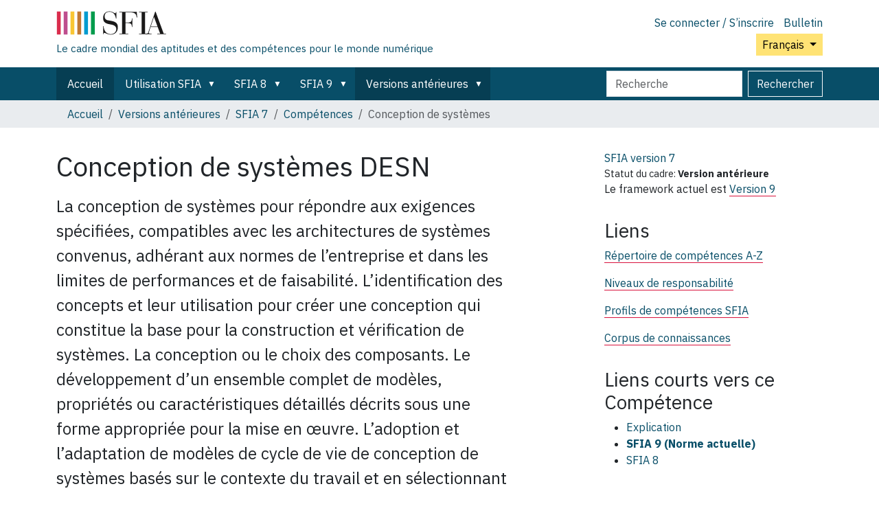

--- FILE ---
content_type: text/html;charset=utf-8
request_url: https://sfia-online.org/fr/legacy-sfia/sfia-7/skills/systems-design
body_size: 7934
content:
<!DOCTYPE html>
<html xmlns="http://www.w3.org/1999/xhtml" class="h-100" lang="fr" xml:lang="fr">

  <head><meta http-equiv="Content-Type" content="text/html; charset=UTF-8" />
    <!-- Google Tag Manager -->
    <script>(function(w,d,s,l,i){w[l]=w[l]||[];w[l].push({'gtm.start':
    new Date().getTime(),event:'gtm.js'});var f=d.getElementsByTagName(s)[0],
    j=d.createElement(s),dl=l!='dataLayer'?'&l='+l:'';j.async=true;j.src=
    'https://www.googletagmanager.com/gtm.js?id='+i+dl;f.parentNode.insertBefore(j,f);
      })(window,document,'script','dataLayer','GTM-W6HDL5B');</script>
    <!-- End Google Tag Manager -->
    <!-- Global site tag (gtag.js) - Google Analytics -->
    <script async="" src="https://www.googletagmanager.com/gtag/js?id=UA-64677514-1"></script>
    <script>
            window.dataLayer = window.dataLayer || [];
            function gtag(){dataLayer.push(arguments);}
            gtag('js', new Date());

            gtag('config', 'UA-64677514-1');
    </script>

    <title>Conception de systèmes — Français</title>
    <link href="/++theme++sfia-theme/++theme++barceloneta/barceloneta-apple-touch-icon.png" rel="apple-touch-icon" />
    <link href="/++theme++sfia-theme/++theme++barceloneta/barceloneta-apple-touch-icon-144x144-precomposed.png" rel="apple-touch-icon-precomposed" sizes="144x144" />
    <link href="/++theme++sfia-theme/++theme++barceloneta/barceloneta-apple-touch-icon-114x114-precomposed.png" rel="apple-touch-icon-precomposed" sizes="114x114" />
    <link href="/++theme++sfia-theme/++theme++barceloneta/barceloneta-apple-touch-icon-72x72-precomposed.png" rel="apple-touch-icon-precomposed" sizes="72x72" />
    <link href="/++theme++sfia-theme/++theme++barceloneta/barceloneta-apple-touch-icon-57x57-precomposed.png" rel="apple-touch-icon-precomposed" sizes="57x57" />
    <link href="/++theme++sfia-theme/++theme++barceloneta/barceloneta-apple-touch-icon-precomposed.png" rel="apple-touch-icon-precomposed" />
  <meta charset="utf-8" /><meta name="twitter:card" content="summary" /><meta property="og:site_name" content="SFIA" /><meta property="og:title" content="Conception de systèmes" name="title" /><meta property="og:type" content="website" /><meta property="og:description" content="La conception de systèmes pour répondre aux exigences spécifiées, compatibles avec les architectures de systèmes convenus, adhérant aux normes de l’entreprise et dans les limites de performances et de faisabilité. L’identification des concepts et leur utilisation pour créer une conception qui constitue la base pour la construction et vérification de systèmes. La conception ou le choix des composants. Le développement d’un ensemble complet de modèles, propriétés ou caractéristiques détaillés décrits sous une forme appropriée pour la mise en œuvre. L’adoption et l’adaptation de modèles de cycle de vie de conception de systèmes basés sur le contexte du travail et en sélectionnant convenablement parmi des approches prédictives (axée sur le plan) ou adaptatives (itératif/agile)." /><meta property="og:url" content="https://sfia-online.org/fr/legacy-sfia/sfia-7/skills/systems-design" /><meta property="og:image" content="https://sfia-online.org/@@site-logo/sfialogo-outlines.svg" name="image" /><meta property="og:image:type" content="image/svg+xml" /><meta name="description" content="La conception de systèmes pour répondre aux exigences spécifiées, compatibles avec les architectures de systèmes convenus, adhérant aux normes de l’entreprise et dans les limites de performances et de faisabilité. L’identification des concepts et leur utilisation pour créer une conception qui constitue la base pour la construction et vérification de systèmes. La conception ou le choix des composants. Le développement d’un ensemble complet de modèles, propriétés ou caractéristiques détaillés décrits sous une forme appropriée pour la mise en œuvre. L’adoption et l’adaptation de modèles de cycle de vie de conception de systèmes basés sur le contexte du travail et en sélectionnant convenablement parmi des approches prédictives (axée sur le plan) ou adaptatives (itératif/agile)." /><meta name="DC.description" content="La conception de systèmes pour répondre aux exigences spécifiées, compatibles avec les architectures de systèmes convenus, adhérant aux normes de l’entreprise et dans les limites de performances et de faisabilité. L’identification des concepts et leur utilisation pour créer une conception qui constitue la base pour la construction et vérification de systèmes. La conception ou le choix des composants. Le développement d’un ensemble complet de modèles, propriétés ou caractéristiques détaillés décrits sous une forme appropriée pour la mise en œuvre. L’adoption et l’adaptation de modèles de cycle de vie de conception de systèmes basés sur le contexte du travail et en sélectionnant convenablement parmi des approches prédictives (axée sur le plan) ou adaptatives (itératif/agile)." /><meta name="DC.date.created" content="2020-04-02T12:19:28+00:00" /><meta name="DC.date.modified" content="2020-07-14T14:36:48+00:00" /><meta name="DC.type" content="Skill" /><meta name="DC.format" content="text/plain" /><meta name="DC.language" content="fr" /><meta name="DC.date.valid_range" content="2020/04/02 - " /><meta name="viewport" content="width=device-width, initial-scale=1.0" /><meta name="generator" content="Plone - https://plone.org/" /><link rel="alternate" hreflang="en" href="https://sfia-online.org/en/sfia-7/skills/systems-design" /><link rel="alternate" hreflang="it" href="https://sfia-online.org/it/legacy-sfia/sfia-7/skills/systems-design" /><link rel="alternate" hreflang="pl" href="https://sfia-online.org/pl/legacy-sfia/sfia-7/skills/systems-design" /><link rel="alternate" hreflang="fr" href="https://sfia-online.org/fr/legacy-sfia/sfia-7/skills/systems-design" /><link rel="alternate" hreflang="ru" href="https://sfia-online.org/ru/legacy-sfia/sfia-7/skills/systems-design" /><link rel="alternate" hreflang="ar" href="https://sfia-online.org/ar/legacy-sfia/sfia-7/skills/systems-design" /><link rel="alternate" hreflang="fr-ca" href="https://sfia-online.org/fr-ca/sfia-7/skills/systems-design" /><link rel="alternate" hreflang="es" href="https://sfia-online.org/es/legacy-sfia/sfia-7/skills/systems-design" /><link rel="alternate" hreflang="de" href="https://sfia-online.org/de/legacy-sfia/sfia-7/skills/systems-design" /><link rel="alternate" hreflang="ja" href="https://sfia-online.org/ja/legacy-sfia/sfia-7/skills/systems-design" /><link rel="alternate" hreflang="zh" href="https://sfia-online.org/zh/legacy-sfia/sfia-7/skills/systems-design" /><link rel="canonical" href="https://sfia-online.org/fr/legacy-sfia/sfia-7/skills/systems-design" /><link rel="preload icon" type="image/vnd.microsoft.icon" href="https://sfia-online.org/fr/favicon.ico?name=sfia-favicon.ico" /><link rel="mask-icon" href="https://sfia-online.org/fr/favicon.ico?name=sfia-favicon.ico" /><link href="https://sfia-online.org/fr/@@search" rel="search" title="Recherche dans ce site" /><link data-bundle="collectionfilter-bundle" href="https://sfia-online.org/++webresource++82bcafb0-356d-5387-a703-bc0b71ea2cda/++plone++collectionfilter/collectionfilter.min.css" media="all" rel="stylesheet" type="text/css" /><link data-bundle="easyform" href="https://sfia-online.org/++webresource++b6e63fde-4269-5984-a67a-480840700e9a/++resource++easyform.css" media="all" rel="stylesheet" type="text/css" /><link data-bundle="mosaic-css" href="https://sfia-online.org/++webresource++5411e25a-bb6c-52c9-9764-e193dd1bdeb9/++plone++mosaic/mosaic.min.css" media="all" rel="stylesheet" type="text/css" /><link data-bundle="multilingual" href="https://sfia-online.org/++webresource++f30a16e6-dac4-5f5f-a036-b24364abdfc8/++resource++plone.app.multilingual.stylesheet/multilingual.css" media="all" rel="stylesheet" type="text/css" /><link data-bundle="plone-fullscreen" href="https://sfia-online.org/++webresource++ac83a459-aa2c-5a45-80a9-9d3e95ae0847/++plone++static/plone-fullscreen/fullscreen.css" media="all" rel="stylesheet" type="text/css" /><link data-bundle="diazo" href="https://sfia-online.org/++webresource++05036b61-3844-5c8b-8ddc-6440340b97b7/++theme++sfia-theme/styles/theme.min.css" media="all" rel="stylesheet" type="text/css" /><script data-bundle="collectionfilter-bundle" integrity="sha384-G96E8rSaSCb3q80fpWgtUqPhXxaBs0bVAGWdjODpcqCrs7nT1W1dzW+uVh7Xjuix" src="https://sfia-online.org/++webresource++d9ee3239-b605-576e-9578-88c1f7b95137/++plone++collectionfilter/collectionfilter-remote.min.js"></script><script data-bundle="plone-fullscreen" integrity="sha384-yAbXscL0aoE/0AkFhaGNz6d74lDy9Cz7PXfkWNqRnFm0/ewX0uoBBoyPBU5qW7Nr" src="https://sfia-online.org/++webresource++6aa4c841-faf5-51e8-8109-90bd97e7aa07/++plone++static/plone-fullscreen/fullscreen.js"></script><script data-bundle="plone" integrity="sha384-6Wh7fW8sei4bJMY3a6PIfr5jae6gj9dIadjpiDZBJsr9pJ5gW0bsg0IzoolcL3H0" src="https://sfia-online.org/++webresource++cff93eba-89cf-5661-8beb-464cc1d0cbc7/++plone++static/bundle-plone/bundle.min.js"></script><script data-bundle="diazo" integrity="sha384-fg9b8eMx+x25cqkQ/xuUVmuSFo+egtTxDtMjaBcTRsKyOlc3POihTlRlA17NDzlt" src="https://sfia-online.org/++webresource++808d846f-e21a-5b06-a95f-3172eb227e99/++theme++sfia-theme/js/theme.js"></script><script>
    function loadDoc(event) {
      submitDoc();
    }
    </script></head>

  <body class="d-flex flex-column h-100 col-content col-two frontend icons-off pat-markspeciallinks portaltype-skill section-legacy-sfia site-fr subsection-sfia-7 subsection-sfia-7-skills subsection-sfia-7-skills-systems-design template-skill thumbs-on userrole-anonymous viewpermission-view" id="visual-portal-wrapper" dir="ltr" data-base-url="https://sfia-online.org/fr/legacy-sfia/sfia-7/skills/systems-design" data-view-url="https://sfia-online.org/fr/legacy-sfia/sfia-7/skills/systems-design" data-portal-url="https://sfia-online.org" data-i18ncatalogurl="https://sfia-online.org/plonejsi18n" data-pat-markspeciallinks="{&quot;external_links_open_new_window&quot;: false, &quot;mark_special_links&quot;: true}" data-pat-plone-modal="{&quot;actionOptions&quot;: {&quot;displayInModal&quot;: false}}" data-pat-pickadate="{&quot;date&quot;: {&quot;selectYears&quot;: 200}, &quot;time&quot;: {&quot;interval&quot;: 5 } }"><div class="outer-wrapper flex-shrink-0">
      <header class="container d-flex pt-3 flex-column justify-content-between align-items-lg-start flex-lg-row" id="content-header">

        <div class="mb-3 d-flex justify-content-end flex-lg-column" id="portal-top">
          <div id="portal-anontools">
  <ul class="list-inline">
    <li class="list-inline-item">
      <a title="Se connecter / S’inscrire" href="https://sfia-online.org/fr/login" id="personaltools-login" icon="plone-login" class="pat-plone-modal" data-pat-plone-modal="{}">Se connecter / S’inscrire</a>
    </li>
    <li class="list-inline-item">
      <a title="Bulletin" href="https://sfia-online.org/@@signup" id="personaltools-newsletter" icon="envelope-at">Bulletin</a>
    </li>
  </ul>
</div>


  <div class="btn-group d-inline-block" id="portal-languageselector-sfia">
    <button class="btn btn-secondary dropdown-toggle float-end mt-lg-1" aria-expanded="false" type="button" data-bs-toggle="dropdown">
      Français
      
    </button>
    <ul class="dropdown-menu">

      
        <li>
          <a class="dropdown-item " href="https://sfia-online.org/@@multilingual-selector/f51fb0cf618d4a95a061f76a4a44430b/en?set_language=en">English</a>
        </li>
      
        <li>
          <a class="dropdown-item " href="https://sfia-online.org/@@multilingual-selector/f51fb0cf618d4a95a061f76a4a44430b/de?set_language=de">Deutsch</a>
        </li>
      
        <li>
          <a class="dropdown-item " href="https://sfia-online.org/@@multilingual-selector/f51fb0cf618d4a95a061f76a4a44430b/es?set_language=es">Español</a>
        </li>
      
        <li>
          <a class="dropdown-item active " href="https://sfia-online.org/@@multilingual-selector/f51fb0cf618d4a95a061f76a4a44430b/fr?set_language=fr">Français</a>
        </li>
      
        <li>
          <a class="dropdown-item " href="https://sfia-online.org/@@multilingual-selector/f51fb0cf618d4a95a061f76a4a44430b/it?set_language=it">Italiano</a>
        </li>
      
        <li>
          <a class="dropdown-item " href="https://sfia-online.org/@@multilingual-selector/f51fb0cf618d4a95a061f76a4a44430b/nl?set_language=nl">Nederlands</a>
        </li>
      
        <li>
          <a class="dropdown-item " href="https://sfia-online.org/@@multilingual-selector/f51fb0cf618d4a95a061f76a4a44430b/pl?set_language=pl">Polski</a>
        </li>
      
        <li>
          <a class="dropdown-item " href="https://sfia-online.org/@@multilingual-selector/f51fb0cf618d4a95a061f76a4a44430b/pt?set_language=pt">Português</a>
        </li>
      
        <li>
          <a class="dropdown-item " href="https://sfia-online.org/@@multilingual-selector/f51fb0cf618d4a95a061f76a4a44430b/fr-ca?set_language=fr-ca">Français (Canada)</a>
        </li>
      
        <li>
          <a class="dropdown-item " href="https://sfia-online.org/@@multilingual-selector/f51fb0cf618d4a95a061f76a4a44430b/ar?set_language=ar">العربية</a>
        </li>
      
        <li>
          <a class="dropdown-item " href="https://sfia-online.org/@@multilingual-selector/f51fb0cf618d4a95a061f76a4a44430b/zh?set_language=zh">中文</a>
        </li>
      
        <li>
          <a class="dropdown-item " href="https://sfia-online.org/@@multilingual-selector/f51fb0cf618d4a95a061f76a4a44430b/ja?set_language=ja">日本語</a>
        </li>
      
        <li>
          <a class="dropdown-item " href="https://sfia-online.org/@@multilingual-selector/f51fb0cf618d4a95a061f76a4a44430b/ru?set_language=ru">Русский</a>
        </li>
      
    </ul>
  </div>








        </div>

        <div class="pb-3 d-flex justify-content-between align-items-center order-lg-first w-auto" id="portal-logo-wrapper">
          <div class="d-flex flex-column" id="portal-logo-with-tag-line">
            <a id="portal-logo" title="Français" href="https://sfia-online.org/fr">
  <img alt="SFIA" src="https://sfia-online.org/@@site-logo/sfialogo-outlines.svg" title="SFIA" /></a>
            <div id="tag-line">Le cadre mondial des aptitudes et des compétences pour le monde numérique</div>
          </div>
          <div class="navbar navbar-expand-lg">
            <button class="navbar-toggler border-secondary" aria-controls="offcanvasNavbar" type="button" data-bs-target="#offcanvasNavbar" data-bs-toggle="offcanvas" aria-label="Activer/désactiver la navigation">
              <span class="navbar-toggler-icon"></span>
            </button>
          </div>
        </div>

      </header>

      <div id="mainnavigation-wrapper">
        <div id="mainnavigation">
          <nav class="navbar navbar-expand-lg navbar-barceloneta pat-navigationmarker" id="portal-globalnav-wrapper">
            <div class="container">
              <div class="offcanvas offcanvas-end" id="offcanvasNavbar" aria-labelledby="offcanvasNavbarLabel" tabindex="-1">
                <div class="offcanvas-header justify-content-end">
                  <button class="btn-close btn-close-white text-reset" aria-label="Close" type="button" data-bs-dismiss="offcanvas"></button>
                </div>
                <div class="offcanvas-body align-items-center">
                  <ul class="navbar-nav me-auto" id="portal-globalnav">
    <li class="index_html nav-item"><a href="https://sfia-online.org/fr" class="state-None nav-link">Accueil</a></li><li class="about-sfia has_subtree nav-item"><a href="https://sfia-online.org/fr/about-sfia" class="state-published nav-link" aria-haspopup="true">Utilisation SFIA</a><input id="navitem-about-sfia" type="checkbox" class="opener" /><label for="navitem-about-sfia" role="button" aria-label="Utilisation SFIA"></label><ul class="has_subtree dropdown"><li class="browsing-sfia nav-item"><a href="https://sfia-online.org/fr/about-sfia/browsing-sfia" class="state-published nav-link">Parcourir SFIA</a></li><li class="sfia-guiding-principles nav-item"><a href="https://sfia-online.org/fr/about-sfia/sfia-guiding-principles" class="state-published nav-link">Principes directeurs de la SFIA</a></li><li class="sfia-and-skills-management nav-item"><a href="https://sfia-online.org/fr/about-sfia/sfia-and-skills-management" class="state-published nav-link">SFIA et la gestion des aptitudes</a></li><li class="how-sfia-works nav-item"><a href="https://sfia-online.org/fr/about-sfia/how-sfia-works" class="state-published nav-link">Fonctionnement de la SFIA - Niveaux de responsabilité et de compétences</a></li><li class="the-context-for-sfia nav-item"><a href="https://sfia-online.org/fr/about-sfia/the-context-for-sfia" class="state-published nav-link">Le contexte SFIA</a></li><li class="using-and-licensing-sfia nav-item"><a href="https://sfia-online.org/fr/about-sfia/using-and-licensing-sfia" class="state-published nav-link">Utilisation et licences SFIA</a></li><li class="introduction-to-sfia-documentation nav-item"><a href="https://sfia-online.org/fr/about-sfia/introduction-to-sfia-documentation" class="state-published nav-link">Introduction à la documentation SFIA</a></li><li class="sfia-levels-of-responsibility nav-item"><a href="https://sfia-online.org/fr/about-sfia/sfia-levels-of-responsibility" class="state-published nav-link">Niveaux SFIA de responsabilité</a></li><li class="sfia-professional-skills nav-item"><a href="https://sfia-online.org/fr/about-sfia/sfia-professional-skills" class="state-published nav-link">Aptitudes professionnelles SFIA</a></li></ul></li><li class="sfia-8 has_subtree nav-item"><a href="https://sfia-online.org/fr/sfia-8" class="state-published nav-link" aria-haspopup="true">SFIA 8</a><input id="navitem-sfia-8" type="checkbox" class="opener" /><label for="navitem-sfia-8" role="button" aria-label="SFIA 8"></label><ul class="has_subtree dropdown"><li class="responsibilities nav-item"><a href="https://sfia-online.org/fr/sfia-8/responsibilities" class="state-published nav-link">Niveaux de responsabilité</a></li><li class="behavioural-factors-in-sfia nav-item"><a href="https://sfia-online.org/fr/sfia-8/behavioural-factors-in-sfia" class="state-published nav-link">Facteurs comportementaux</a></li><li class="sfia-views nav-item"><a href="https://sfia-online.org/fr/sfia-8/sfia-views" class="state-published nav-link">Vues SFIA</a></li><li class="skills nav-item"><a href="https://sfia-online.org/fr/sfia-8/skills" class="state-published nav-link">Aptitudes</a></li><li class="documentation nav-item"><a href="https://sfia-online.org/fr/sfia-8/documentation" class="state-published nav-link">Documentation SFIA 8</a></li><li class="all-skills-a-z nav-item"><a href="https://sfia-online.org/fr/sfia-8/all-skills-a-z" class="state-published nav-link">Liste des compétences A à Z</a></li></ul></li><li class="sfia-9 has_subtree nav-item"><a href="https://sfia-online.org/fr/sfia-9" class="state-published nav-link" aria-haspopup="true">SFIA 9</a><input id="navitem-sfia-9" type="checkbox" class="opener" /><label for="navitem-sfia-9" role="button" aria-label="SFIA 9"></label><ul class="has_subtree dropdown"><li class="skills nav-item"><a href="https://sfia-online.org/fr/sfia-9/skills" class="state-published nav-link">Compétences</a></li><li class="responsibilities nav-item"><a href="https://sfia-online.org/fr/sfia-9/responsibilities" class="state-published nav-link">Niveaux de responsabilité</a></li><li class="sfia-views nav-item"><a href="https://sfia-online.org/fr/sfia-9/sfia-views" class="state-published nav-link">Vues SFIA 9</a></li><li class="all-skills-a-z nav-item"><a href="https://sfia-online.org/fr/sfia-9/all-skills-a-z" class="state-published nav-link">Liste des compétences A à Z</a></li><li class="generic-attributes-a-z nav-item"><a href="https://sfia-online.org/fr/sfia-9/generic-attributes-a-z" class="state-published nav-link">Attributs génériques de SFIA 9 - répertoire</a></li><li class="documentation-sfia-9 nav-item"><a href="https://sfia-online.org/fr/sfia-9/documentation-sfia-9" class="state-published nav-link">Documentation SFIA 9</a></li></ul></li><li class="legacy-sfia has_subtree nav-item"><a href="https://sfia-online.org/fr/legacy-sfia" class="state-published nav-link" aria-haspopup="true">Versions antérieures</a><input id="navitem-legacy-sfia" type="checkbox" class="opener" /><label for="navitem-legacy-sfia" role="button" aria-label="Versions antérieures"></label><ul class="has_subtree dropdown"><li class="sfia-7 nav-item"><a href="https://sfia-online.org/fr/legacy-sfia/sfia-7" class="state-published nav-link">SFIA 7</a></li></ul></li>
  
  <li class="nav-item hamburger-nav-item">
    <a class="nav-link" href="https://sfia-online.org/login">Se connecter / S’inscrire</a>
  </li>
  <li class="nav-item hamburger-nav-item">
    <a class="nav-link" href="https://sfia-online.org/@@signup" title="Inscrivez-vous ici à notre newsletter">Bulletin</a>
  </li>
</ul>
                  <ul class="navbar-nav me-auto" id="extra-nav-links">
                  </ul>
                  <div class="d-flex flex-column position-relative" id="portal-searchbox">

  <form class="d-flex False False" id="searchGadget_form" action="https://sfia-online.org/fr/@@search" role="search" data-pat-livesearch="ajaxUrl:https://sfia-online.org/fr/@@ajax-search">

    <label class="hiddenStructure" for="searchGadget">Chercher par</label>

    <input class="searchField form-control me-2" id="searchGadget" name="SearchableText" placeholder="Recherche" size="18" title="Recherche" type="text" />

    <button class="searchButton btn btn-outline-light" type="submit">Rechercher</button>

    <div class="hiddenStructure" id="portal-advanced-search">
      <a href="https://sfia-online.org/fr/@@search">Recherche avancée…</a>
    </div>

  </form>

</div>
                </div>
              </div>
            </div>
          </nav>
        </div>
      </div>

      <div class="principal" id="hero">
        <div class="container">
          <div class="gigantic">
          </div>
        </div>
      </div>

      <div id="above-content-wrapper">
        <div id="viewlet-above-content">
<nav id="portal-breadcrumbs" aria-label="breadcrumb">
  <div class="container">
    <ol class="breadcrumb">
      <li class="breadcrumb-item"><a href="https://sfia-online.org/fr">Accueil</a></li>
      
        <li class="breadcrumb-item"><a href="https://sfia-online.org/fr/legacy-sfia">Versions antérieures</a></li>
        
      
        <li class="breadcrumb-item"><a href="https://sfia-online.org/fr/legacy-sfia/sfia-7">SFIA 7</a></li>
        
      
        <li class="breadcrumb-item"><a href="https://sfia-online.org/fr/legacy-sfia/sfia-7/skills">Compétences</a></li>
        
      
        
        <li class="breadcrumb-item active" aria-current="page">Conception de systèmes</li>
      
    </ol>
  </div>
</nav>
</div>
      </div>

      <div class="container">
        <div class="row">
          <aside class="col-12" id="global_statusmessage">
        

        <div>
        </div>
      </aside>
        </div>
        <main class="row" id="main-container">
          <section id="portal-column-content">

        

          

            

              <article id="content">

                

                  <header>

                    <div id="viewlet-above-content-title"><span id="social-tags-body" itemscope="" itemtype="http://schema.org/WebPage" style="display: none">
  <span itemprop="name">Conception de systèmes</span>
  <span itemprop="description">La conception de systèmes pour répondre aux exigences spécifiées, compatibles avec les architectures de systèmes convenus, adhérant aux normes de l’entreprise et dans les limites de performances et de faisabilité. L’identification des concepts et leur utilisation pour créer une conception qui constitue la base pour la construction et vérification de systèmes. La conception ou le choix des composants. Le développement d’un ensemble complet de modèles, propriétés ou caractéristiques détaillés décrits sous une forme appropriée pour la mise en œuvre. L’adoption et l’adaptation de modèles de cycle de vie de conception de systèmes basés sur le contexte du travail et en sélectionnant convenablement parmi des approches prédictives (axée sur le plan) ou adaptatives (itératif/agile).</span>
  <span itemprop="url">https://sfia-online.org/fr/legacy-sfia/sfia-7/skills/systems-design</span>
  <span itemprop="image">https://sfia-online.org/@@site-logo/sfialogo-outlines.svg</span>
</span>
</div>

                    
    <h1 class="documentFirstHeading" id="skilltitle">
      Conception de systèmes
      <span class="skill-code">DESN</span>
      
    </h1>
  

                    <div id="viewlet-below-content-title">
</div>

                    
    <div class="documentDescription description" id="skillintro"><div><p>La conception de systèmes pour répondre aux exigences spécifiées, compatibles avec les architectures de systèmes convenus, adhérant aux normes de l’entreprise et dans les limites de performances et de faisabilité. L’identification des concepts et leur utilisation pour créer une conception qui constitue la base pour la construction et vérification de systèmes. La conception ou le choix des composants. Le développement d’un ensemble complet de modèles, propriétés ou caractéristiques détaillés décrits sous une forme appropriée pour la mise en œuvre. L’adoption et l’adaptation de modèles de cycle de vie de conception de systèmes basés sur le contexte du travail et en sélectionnant convenablement parmi des approches prédictives (axée sur le plan) ou adaptatives (itératif/agile).</p></div></div>
  

                    <div id="viewlet-below-content-description"></div>

                  </header>

                  <div id="viewlet-above-content-body">
</div>

                  <div id="content-core">
                    
    <div>
  <div id="definedskilllevels">
    <h2>Niveaux de responsabilité pour cette compétence</h2>
    <table class="table" title="Définis aux niveaux suivants :">
      <tr>
        
          <td class="level level-undefined">
            
          </td>
        
          <td class="level level-undefined">
            
          </td>
        
          <td class="level level-undefined">
            
          </td>
        
          <td class="level level-defined">
            <a href="#skill_level_section_4">4</a>
          </td>
        
          <td class="level level-defined">
            <a href="#skill_level_section_5">5</a>
          </td>
        
          <td class="level level-defined">
            <a href="#skill_level_section_6">6</a>
          </td>
        
          <td class="level level-undefined">
            
          </td>
        
      </tr>
    </table>
  </div>

  
  
  
  

  <div class="levels ">

    
      <div class="skill_level " id="skill_level_section_">
        <h3>
          
          Conception de systèmes:
          <span>Niveaux 1-3</span>
        </h3>
        
        <div class="level_text">
          <p>Cette compétence n’est généralement pas observée ou pratiquée à ces niveaux de responsabilité et de responsabilisation.</p>
          
        </div>
      </div>
    
      <div class="skill_level " id="skill_level_section_4">
        <h3>
          
          Conception de systèmes:
          <span>Niveau 4</span>
        </h3>
        
        <div class="level_text">
          <p></p><div><p>Conçoit des composants à l’aide de techniques de modélisation appropriées suivant les architectures, normes de conception, modèles et méthodologie convenus. Identifie et évalue les alternatives et compromis de conception. Crée plusieurs vues de conception pour répondre aux préoccupations de différentes parties prenantes de l’architecture et pour gérer les exigences tant fonctionnelles que non fonctionnelles. Modélise, simule ou prototype le comportement des composants de systèmes proposés pour permettre l’approbation par les parties prenantes. Produit des spécifications détaillées de conception pour former la base pour la construction des systèmes. Passe en revue, vérifie et améliore ses propres conceptions contre spécifications.</p></div>
          
        </div>
      </div>
    
      <div class="skill_level " id="skill_level_section_5">
        <h3>
          
          Conception de systèmes:
          <span>Niveau 5</span>
        </h3>
        
        <div class="level_text">
          <p></p><div><p>Adopte et adapte les méthodes, outils et techniques de conception de systèmes appropriés, sélectionnant de façon appropriée parmi des approches prédictives (axée sur le plan) ou adaptatives (itératif/agile) et s’assure qu’ils sont appliqués efficacement. Conçoit des systèmes de grande taille ou complexes. Entreprend l’étude d’impact sur les options et compromis de conception majeurs. Formule des recommandations et évalue et gère les risques associés. Passe en revue les conceptions de systèmes des autres afin d’assurer la sélection d’une technologie appropriée, une utilisation efficace des ressources et l’intégration de plusieurs systèmes et technologie. Veille à ce que la conception du système concilie les exigences fonctionnelles et non fonctionnelles. Contribue au développement de politiques et normes de conception de systèmes et de sélection des composants de l’architecture.</p></div>
          
        </div>
      </div>
    
      <div class="skill_level " id="skill_level_section_6">
        <h3>
          
          Conception de systèmes:
          <span>Niveau 6</span>
        </h3>
        
        <div class="level_text">
          <p></p><div><p>Élabore les politiques, normes, directives et méthodes de conception de systèmes organisationnels. Défend l’importance et la valeur des principes de conception de systèmes et le choix des modèles appropriés de cycle de vie de conception de systèmes ; que ce soient des approches prédictives (axée sur le plan) ou plus adaptatives (itératif/agile). Encourage l’adoption et le respect des politiques, normes, stratégies et architectures pertinentes. Mène les activités de conception de systèmes pour les programmes de développement de systèmes stratégiques, considérables et complexes. Élabore des stratégies de mise en œuvre et d’approvisionnement efficaces, conformes aux exigences, architectures et contraintes de performance et de faisabilité spécifiées. Développe les conceptions de systèmes nécessitant l’introduction de nouvelles technologies ou de nouveaux usages pour les technologies existantes.</p></div>
          
        </div>
      </div>
    
      <div class="skill_level " id="skill_level_section_">
        <h3>
          
          Conception de systèmes:
          <span>Niveau 7</span>
        </h3>
        
        <div class="level_text">
          <p>Cette compétence n’est généralement pas observée ou pratiquée à ce niveau de responsabilité et de responsabilisation.</p>
          
        </div>
      </div>
    
  </div>

</div>

  
                  </div>

                  <div id="viewlet-below-content-body">






</div>

                
                <footer>
                  <div id="viewlet-below-content">




</div>
                </footer>
              </article>
            
          

        
      </section>
          
          <aside id="portal-column-two" role="complementary">
          
        
          

        
        
    <div>
  <div>
  <aside class="portlet" id="framework-label">
    <a href="/fr/legacy-sfia/sfia-7">
      <div class="framework-label-version">
        <span>SFIA version</span>
        7
      </div>
    </a>
    <div class="framework-label-status-wrapper">
      <span>Statut du cadre:</span>
      <span class="framework-label-status">Version antérieure</span>
    </div>
    <div class="framework-label-pointer-to-current">Le framework actuel est <a href="https://sfia-online.org/fr/sfia-9">Version 9</a></div>
    
  </aside>
</div>

  

  <aside class="portlet portletStaticText portlet-static-skill-links">
    <h3>Liens</h3>
    <p>
      <a href="https://sfia-online.org/fr/legacy-sfia/sfia-7/all-skills-a-z">Répertoire de compétences A-Z</a>
    </p>
    <p>
      <a href="https://sfia-online.org/fr/legacy-sfia/sfia-7/responsibilities">Niveaux de responsabilité</a>
    </p>
    <p>
      <a href="https://sfia-online.org/en/tools-and-resources/standard-industry-skills-profiles/sfia-8-skills-for-role-families-job-titles">Profils de compétences SFIA</a>
    </p>
    <p>
      <a href="https://sfia-online.org/en/tools-and-resources/bodies-of-knowledge/list-of-bodies-of-knowledge">Corpus de connaissances</a>
    </p>
  </aside>
  
  
  <aside class="portlet shortcode-portlet">
  <h3 class="portletHeader">Liens courts vers ce <span>Compétence</span></h3>
  <div class="shortcode-portlet-content">
    <ul>
      <li class="shortcode-list-item">
        <a href="https://sfia-online.org/@@multilingual-universal-link/759c57de0a924269b5c1338a5ea04964">
          Explication
        </a>
      </li>
      <li class="shortcode-list-item">
        <a href="https://sfia-online.org/fr/skillcode/9/DESN">
          <strong>SFIA 9 (Norme actuelle)</strong>
        </a>
      </li>
      <li class="shortcode-list-item">
        <a href="https://sfia-online.org/fr/skillcode/8/DESN">
          SFIA 8
        </a>
      </li>
    </ul>
  </div>
</aside>

  
</div>

  
      </aside>
        </main>
        <!--/row-->
      </div>
      <!--/container-->

    </div><!--/outer-wrapper --><div class="container" id="portal-footer-wrapper">
        <footer class="py-4 text-start">
          
          <div class="row">
            <div>
              <h5>Fondation SFIA</h5>
              <div>
                <p>La Fondation SFIA est une organisation mondiale à but non lucratif qui supervise la production et l'utilisation du Cadre de compétences pour l'ère de l'information</p>
              </div>
            </div>

            <div>
              <h5>Soutien</h5>
              <ul>
                <li>
                  <a href="https://sfia-online.org/en/about-us">À propos de nous</a>
                </li>
                <li>
                  <a href="https://sfia-online.org/en/contact-info">Nous contacter</a>
                </li>
                <li>
                  <a href="https://sfia-online.org/en/sitemap">Plan du site</a>
                </li>
                <li>
                  <a href="https://sfia-online.org/en/about-us/privacy">Intimité</a>
                </li>
                <li>
                  <a href="https://sfia-online.org/en/assets/documents/accreditation-and-licensing/sfia_general_terms_2020.pdf">Termes et conditions</a>
                </li>
                <li>
                  <a href="https://sfia-online.org/accessibility-info">Accessibilité</a>
                </li>
              </ul>
            </div>

            <div>
              <h5>Suivez nous</h5>
              <ul>
                <li>
                  <a href="https://www.linkedin.com/company/sfia-foundation">LinkedIn</a>
                </li>
                <li>
                  <a href="https://www.linkedin.com/groups/1934300/">Forum des utilisateurs SFIA</a>
                </li>
                <li>
                  <a href="https://twitter.com/SFIA_Foundation">Twitter</a>
                </li>
                <li>
                  <a href="https://www.youtube.com/channel/UCkv9E8z3JUcB1xaAWKknCpQ/featured">YouTube</a>
                </li>
                <li>
                  <a href="https://www.slideshare.net/sfiauser/">SlideShare</a>
                </li>
              </ul>
            </div>
            <div>
              <p>© Copyright SFIA Foundation 2003-2025. La marque SFIA est protégée dans plus de 35 pays à travers le monde.</p>
              <p>La Fondation SFIA. Une société privée à responsabilité limitée par garantie. Enregistré en Angleterre numéro 04770377. Siège social : The Scalpel, 18th Floor, 52 Lime Street, Londres EC3M 7AF, Royaume-Uni (pas pour la correspondance)</p>
            </div>
          </div>
        </footer>
      </div><!-- Matomo --><script>
    var _paq = window._paq = window._paq || [];
    /* tracker methods like "setCustomDimension" should be called before "trackPageView" */
    _paq.push(['trackPageView']);
    _paq.push(['enableLinkTracking']);
    (function() {
      var u="https://sfiaonline.matomo.cloud/";
      _paq.push(['setTrackerUrl', u+'matomo.php']);
      _paq.push(['setSiteId', '1']);
      var d=document, g=d.createElement('script'), s=d.getElementsByTagName('script')[0];
      g.async=true; g.src='//cdn.matomo.cloud/sfiaonline.matomo.cloud/matomo.js'; s.parentNode.insertBefore(g,s);
    })();
    </script><!-- End Matomo Code --></body>

</html>